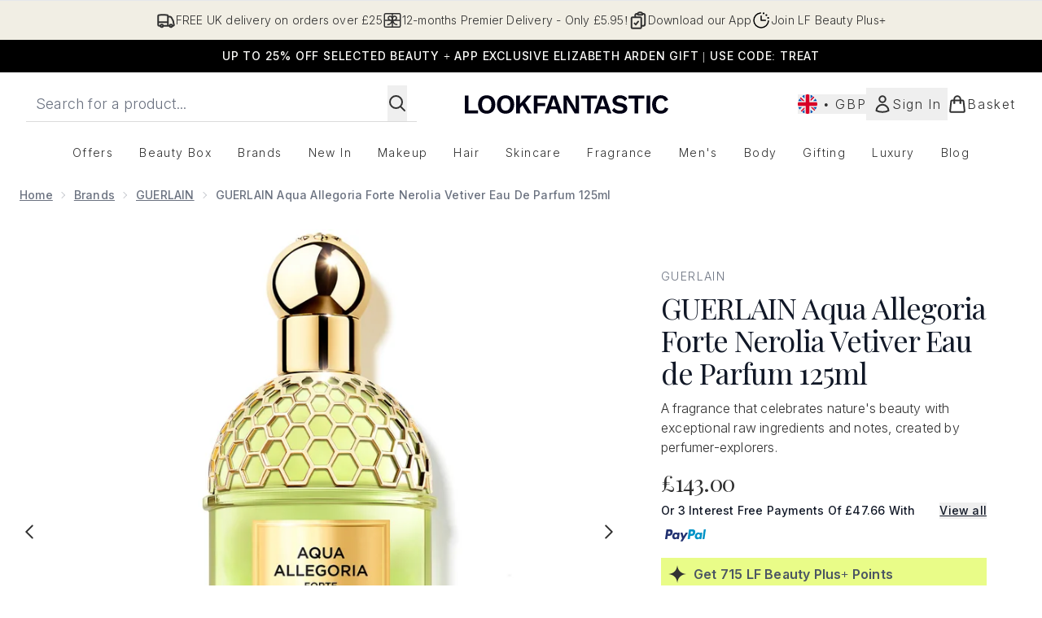

--- FILE ---
content_type: text/html
request_url: https://www.lookfantastic.com/fragments/productThumbnailFragment?masterSku=14222368
body_size: -2617
content:
<li class="mr-6"><button class="product-thumbnail" aria-label="Open image  2 (GUERLAIN Aqua Allegoria Forte Nerolia Vetiver Eau de Parfum 125ml)"><figure class="pointer-events-none thumbnail-image aspect-square"> <picture>   <img src="https://www.lookfantastic.com/images?url=https://static.thcdn.com/productimg/original/14222368-9315136674356698.jpg&format=webp&auto=avif&width=100&height=100&fit=cover" alt="GUERLAIN Aqua Allegoria Forte Nerolia Vetiver Eau de Parfum 125ml Image 2" loading="lazy" width="100" height="100" class="max-w-none cursor-pointer  object-cover mx-auto" decoding="auto" fetchpriority="low">  </picture>    </figure></button></li><li class="mr-6"><button class="product-thumbnail" aria-label="Open image  3 (GUERLAIN Aqua Allegoria Forte Nerolia Vetiver Eau de Parfum 125ml)"><figure class="pointer-events-none thumbnail-image aspect-square"> <picture>   <img src="https://www.lookfantastic.com/images?url=https://static.thcdn.com/productimg/original/14222368-5375136693305208.jpg&format=webp&auto=avif&width=100&height=100&fit=cover" alt="GUERLAIN Aqua Allegoria Forte Nerolia Vetiver Eau de Parfum 125ml Image 3" loading="lazy" width="100" height="100" class="max-w-none cursor-pointer  object-cover mx-auto" decoding="auto" fetchpriority="low">  </picture>    </figure></button></li><li class="mr-6"><button class="product-thumbnail" aria-label="Open image  4 (GUERLAIN Aqua Allegoria Forte Nerolia Vetiver Eau de Parfum 125ml)"><figure class="pointer-events-none thumbnail-image aspect-square"> <picture>   <img src="https://www.lookfantastic.com/images?url=https://static.thcdn.com/productimg/original/14222368-4065136693347169.jpg&format=webp&auto=avif&width=100&height=100&fit=cover" alt="GUERLAIN Aqua Allegoria Forte Nerolia Vetiver Eau de Parfum 125ml Image 4" loading="lazy" width="100" height="100" class="max-w-none cursor-pointer  object-cover mx-auto" decoding="auto" fetchpriority="low">  </picture>    </figure></button></li><li class="mr-6"><button class="product-thumbnail" aria-label="Open image  5 (GUERLAIN Aqua Allegoria Forte Nerolia Vetiver Eau de Parfum 125ml)"><figure class="pointer-events-none thumbnail-image aspect-square"> <picture>   <img src="https://www.lookfantastic.com/images?url=https://static.thcdn.com/productimg/original/14222368-1545136693392244.jpg&format=webp&auto=avif&width=100&height=100&fit=cover" alt="GUERLAIN Aqua Allegoria Forte Nerolia Vetiver Eau de Parfum 125ml Image 5" loading="lazy" width="100" height="100" class="max-w-none cursor-pointer  object-cover mx-auto" decoding="auto" fetchpriority="low">  </picture>    </figure></button></li><li class="mr-6"><button class="product-thumbnail" aria-label="Open image  6 (GUERLAIN Aqua Allegoria Forte Nerolia Vetiver Eau de Parfum 125ml)"><figure class="pointer-events-none thumbnail-image aspect-square"> <picture>   <img src="https://www.lookfantastic.com/images?url=https://static.thcdn.com/productimg/original/14222368-8965136674405958.jpg&format=webp&auto=avif&width=100&height=100&fit=cover" alt="GUERLAIN Aqua Allegoria Forte Nerolia Vetiver Eau de Parfum 125ml Image 6" loading="lazy" width="100" height="100" class="max-w-none cursor-pointer  object-cover mx-auto" decoding="auto" fetchpriority="low">  </picture>    </figure></button></li><li class="mr-6"><button class="product-thumbnail" aria-label="Open image  7 (GUERLAIN Aqua Allegoria Forte Nerolia Vetiver Eau de Parfum 125ml)"><figure class="pointer-events-none thumbnail-image aspect-square"> <picture>   <img src="https://www.lookfantastic.com/images?url=https://static.thcdn.com/productimg/original/14222368-1455136674448204.jpg&format=webp&auto=avif&width=100&height=100&fit=cover" alt="GUERLAIN Aqua Allegoria Forte Nerolia Vetiver Eau de Parfum 125ml Image 7" loading="lazy" width="100" height="100" class="max-w-none cursor-pointer  object-cover mx-auto" decoding="auto" fetchpriority="low">  </picture>    </figure></button></li><li class="mr-6"><button class="product-thumbnail" aria-label="Open image  8 (GUERLAIN Aqua Allegoria Forte Nerolia Vetiver Eau de Parfum 125ml)"><figure class="pointer-events-none thumbnail-image aspect-square"> <picture>   <img src="https://www.lookfantastic.com/images?url=https://static.thcdn.com/productimg/original/14222368-1145136674532372.jpg&format=webp&auto=avif&width=100&height=100&fit=cover" alt="GUERLAIN Aqua Allegoria Forte Nerolia Vetiver Eau de Parfum 125ml Image 8" loading="lazy" width="100" height="100" class="max-w-none cursor-pointer  object-cover mx-auto" decoding="auto" fetchpriority="low">  </picture>    </figure></button></li><li class="mr-6"><button class="product-thumbnail" aria-label="Open image  9 (GUERLAIN Aqua Allegoria Forte Nerolia Vetiver Eau de Parfum 125ml)"><figure class="pointer-events-none thumbnail-image aspect-square"> <picture>   <img src="https://www.lookfantastic.com/images?url=https://static.thcdn.com/productimg/original/14222368-1165136674580552.jpg&format=webp&auto=avif&width=100&height=100&fit=cover" alt="GUERLAIN Aqua Allegoria Forte Nerolia Vetiver Eau de Parfum 125ml Image 9" loading="lazy" width="100" height="100" class="max-w-none cursor-pointer  object-cover mx-auto" decoding="auto" fetchpriority="low">  </picture>    </figure></button></li>

--- FILE ---
content_type: application/x-javascript
request_url: https://www.lookfantastic.com/ssr-assets/hoisted.hHvJK9X4.js
body_size: 11878
content:
import{a as pt,i as mt}from"./gtmReviews.DM15Qbgu.js";import{a as ft,t as wt,c as ze,i as u,d as vt,f as gt}from"./basketPage.kbJFJFIM.js";import{f as St,m as C,u as G,a as bt}from"./index.DZ6IlRD6.js";import"./HeaderAllBrands.astro_astro_type_script_index_0_lang.aURkvapz.js";import"./hoisted.L0sKzhE_.js";import"./hoisted.Dn69GNkD.js";import"./hoisted.DbN_s2PI.js";import"./hoisted.CApnIqAw.js";import"./hoisted.BvVr0gRp.js";import"./hoisted.D8xmIKpv.js";import"./hoisted.8PLRGbDU.js";import"./hoisted.Dk1yIH5I.js";import"./hoisted.BsjIgOh8.js";import"./hoisted.8OhtSDTO.js";import"./EmailWhenInStockModal.astro_astro_type_script_index_0_lang.CPha1O20.js";import"./VideoTranscriptModal.astro_astro_type_script_index_0_lang.DzrTzdrs.js";import{b as f,d as L,i as yt}from"./formValidation.BG0L7xib.js";import{m as je,d as Et}from"./recaptcha.CWNNhFz_.js";import{f as kt}from"./formatPrice.Xa_Un82O.js";import"./accordionItem.CWhAfE-2.js";import"./provenance.BZIpCnq5.js";pt();mt();window?.tenantConfig?.application?.features?.notifyWhenInStock?.enabled&&ft();const Me=document.getElementById("global-andromeda-wrapper");Me&&St("/fragments/pdpBlogs",Me,null,!1,"GET");!window.__STYLE_SUGGESTIONS__&&tenantConfig?.application?.features?.styleSuggestions&&window?.Tracker?.handlers?.showOutfitSuggestions({success:!1,sku:window?.Tracker?.store?.productVisit?.sku});class Lt extends HTMLElement{styleSuggestionsFetcherButtonElement=document.getElementById("style-suggestions-fetcher");styleSuggestions=window.__STYLE_SUGGESTIONS__;styleSuggestionsWidget=document.getElementsByTagName("style-suggestions");constructor(){super(),this.handleScrollIntoView=this.handleScrollIntoView.bind(this),this.styleSuggestionsFetcherButtonElement?.addEventListener("click",()=>{if(this.styleSuggestionsWidget.length){this.handleScrollIntoView();return}const e=fetch("/fragments/styleSuggestionsWidgetFragment",{method:"POST",headers:{"Content-Type":"application/json"},body:JSON.stringify({styleSuggestions:this.styleSuggestions,sku:window.Tracker.store.productVisit.sku})}).then(o=>o.text()).catch(o=>o);Promise.resolve(e).then(o=>{this.innerHTML=o,this.handleScrollIntoView()}).catch(o=>o)})}handleScrollIntoView(){this.scrollIntoView({behavior:"smooth"})}}customElements.define("style-suggestions-wrapper",Lt);function Xe(t){class e extends HTMLElement{constructor(){super(),this.brandsDropdownSelector=t?this.querySelector("#concealer-finder-brands-dropdown-selector"):this.querySelector("#foundation-finder-brands-dropdown-selector"),this.concealerFinderConcealerOption=document.getElementById("concealer-finder-concealer-option"),this.selectBrand=t?document.getElementById("concealer-finder-brands-dropdown-selector"):document.getElementById("foundation-finder-brands-dropdown-selector"),this.selectProduct=t?document.getElementById("concealer-finder-products-dropdown-selector"):document.getElementById("foundation-finder-products-dropdown-selector"),this.selectShade=t?document.getElementById("concealer-finder-shades-dropdown-selector"):document.getElementById("foundation-finder-shades-dropdown-selector"),this.concealerFinderFoundationOption=document.getElementById("concealer-finder-foundation-option"),this.productsDropdownSelector=this.querySelector((t?"#concealer-":"#foundation-")+"finder-products-dropdown-selector"),this.shadesDropdownSelector=this.querySelector((t?"#concealer-":"#foundation-")+"finder-shades-dropdown-selector"),this.brandsDropdownOptionsFoundations=this.querySelector((t?"#concealer-":"#foundation-")+"finder-brands-elements-foundations"),this.brandsDropdownOptionsFoundations=document.getElementById((t?"concealer-":"foundation-")+"finder-brands-elements-foundations"),this.brandsDropdownOptionsConcealers=this.querySelector("#concealer-finder-brands-elements-concealers"),this.productsDropdownOptionsFoundations=this.querySelectorAll((t?".concealer-":".foundation-")+"finder-products-elements-foundations"),this.productDropdownOptionsConcealers=this.querySelectorAll(".concealer-finder-products-elements-concealers"),this.shadesDropdownOptionsFoundations=this.querySelectorAll((t?".concealer-":".foundation-")+"finder-shades-elements-foundations"),this.shadesDropdownOptionsConcealers=this.querySelectorAll(".concealer-finder-shades-elements-concealers"),this.brandOptions=this.querySelectorAll(".brand-option"),this.productOptions=this.querySelectorAll(".product-option"),this.shadeOptions=this.querySelectorAll(".shade-option"),this.selectedBrandOption=this.querySelector((t?"#concealer-":"#foundation-")+"finder-brands-dropdown-selector-default"),this.selectedProductOption=this.querySelector((t?"#concealer-":"#foundation-")+"finder-products-dropdown-selector-default"),this.selectedShadeOption=this.querySelector((t?"#concealer-":"#foundation-")+"finder-shades-dropdown-selector-default"),this.concealerCascadingDropdownsContainer=document.getElementById("concealer-cascading-dropdowns-container"),this.handleConcealerFinderConcealerOption=this.handleConcealerFinderConcealerOption.bind(this),this.handleConcealerFinderFoundationOption=this.handleConcealerFinderFoundationOption.bind(this),this.handleBrandDropdownAction=this.handleBrandDropdownAction.bind(this),this.handleProductDropdownAction=this.handleProductDropdownAction.bind(this),this.handleShadeDropdownAction=this.handleShadeDropdownAction.bind(this),this.handleWindowCloseBrandDropdown=this.handleWindowCloseBrandDropdown.bind(this),this.handleWindowCloseProductDropdown=this.handleWindowCloseProductDropdown.bind(this),this.handleWindowCloseShadeDropdown=this.handleWindowCloseShadeDropdown.bind(this),this.closeShadeDropdowns=this.closeShadeDropdowns.bind(this),this.closeProductDropdowns=this.closeProductDropdowns.bind(this),this.handleChooseBrandOption=this.handleChooseBrandOption.bind(this),this.handleChooseProductOption=this.handleChooseProductOption.bind(this),this.handleChooseShadeOption=this.handleChooseShadeOption.bind(this),this.concealerFinderConcealerOption?.addEventListener("click",this.handleConcealerFinderConcealerOption),this.concealerFinderFoundationOption?.addEventListener("click",this.handleConcealerFinderFoundationOption),this.brandsDropdownSelector?.addEventListener("click",this.handleBrandDropdownAction),this.productsDropdownSelector?.addEventListener("click",this.handleProductDropdownAction),this.shadesDropdownSelector?.addEventListener("click",this.handleShadeDropdownAction),this.brandOptions?.forEach(n=>{n.addEventListener("click",this.handleChooseBrandOption)}),this.productOptions?.forEach(n=>{n.addEventListener("click",this.handleChooseProductOption)}),this.shadeOptions?.forEach(n=>{n.addEventListener("click",this.handleChooseShadeOption)}),this.selectedBrand=null,this.selectedProduct=null,this.selectedShade=null,this.productType=null,this.selectedFoundationId=null,this.resetSelection=this.resetSelection.bind(this),t?window.resetConcealerSelection=this.resetSelection:window.resetFoundationSelection=this.resetSelection}handleBrandDropdownAction(){this.closeProductDropdowns(),this.closeShadeDropdowns(),this.productType==="concealer"?this.brandsDropdownOptionsConcealers.classList.contains("block")?(this.brandsDropdownSelector.querySelector("svg").classList.remove("rotate-180"),this.brandsDropdownOptionsConcealers.classList.replace("block","hidden"),window.removeEventListener("click",this.handleWindowCloseBrandDropdown)):(window.addEventListener("click",this.handleWindowCloseBrandDropdown),this.brandsDropdownSelector.querySelector("svg").classList.add("rotate-180"),this.brandsDropdownOptionsConcealers.classList.replace("hidden","block")):this.brandsDropdownOptionsFoundations.classList.contains("block")?(this.brandsDropdownSelector.querySelector("svg").classList.remove("rotate-180"),this.brandsDropdownOptionsConcealers.classList.replace("block","hidden"),window.removeEventListener("click",this.handleWindowCloseBrandDropdown)):(window.addEventListener("click",this.handleWindowCloseBrandDropdown),this.brandsDropdownSelector.querySelector("svg").classList.add("rotate-180"),this.brandsDropdownOptionsFoundations.classList.replace("hidden","block"))}handleWindowCloseBrandDropdown(n){this.productType==="concealer"?(!n||!this.contains(n.target))&&(this.brandsDropdownSelector.querySelector("svg").classList.remove("rotate-180"),this.brandsDropdownOptionsConcealers.classList.replace("block","hidden"),window.removeEventListener("click",this.handleWindowCloseBrandDropdown)):(!n||!this.contains(n.target))&&(this.brandsDropdownSelector.querySelector("svg").classList.remove("rotate-180"),this.brandsDropdownOptionsFoundations.classList.replace("block","hidden"),window.removeEventListener("click",this.handleWindowCloseBrandDropdown))}handleChooseBrandOption(n){const i=n.currentTarget,s=i.querySelector("p").textContent;this.selectedBrandOption.textContent=s,this.brandOptions.forEach(l=>{l.classList.remove("active-brand-option"),l.querySelector("svg").classList.add("hidden")}),i.classList.add("active-brand-option"),i.querySelector("svg").classList.remove("hidden"),this.selectedBrand=s,this.brandsDropdownSelector.querySelector("svg").classList.remove("rotate-180"),this.productType==="concealer"?this.brandsDropdownOptionsConcealers.classList.replace("block","hidden"):this.brandsDropdownOptionsFoundations.classList.replace("block","hidden"),this.productsDropdownSelector.disabled=!1,this.shadesDropdownSelector.disabled=!0,this.selectedProductOption.textContent=this.selectProduct?.innerText,this.selectedShadeOption.textContent=this.selectShade?.innerText,this.selectedProduct=null,this.selectedShade=null,t?(this.selectedFoundationId=null,this.dispatchEvent(new CustomEvent("concealerIncompleteSelection",{bubbles:!0}))):(this.selectedFoundationId=null,this.dispatchEvent(new CustomEvent("incompleteSelection",{bubbles:!0}))),window.removeEventListener("click",this.handleWindowCloseBrandDropdown)}handleConcealerFinderConcealerOption(){this.concealerFinderConcealerOption.classList.replace("font-normal","font-semibold"),this.concealerFinderFoundationOption.classList.replace("font-semibold","font-normal"),this.concealerFinderConcealerOption.classList.replace("no-underline","underline"),this.concealerFinderFoundationOption.classList.replace("underline","no-underline"),this.concealerFinderConcealerOption.classList.replace("bg-[#FFFFFF]","bg-[#8B6A5B]"),this.concealerFinderFoundationOption.classList.replace("bg-[#8B6A5B]","bg-[#FFFFFF]"),this.handleWindowCloseBrandDropdown(),this.closeProductDropdowns(),this.closeShadeDropdowns(),this.resetSelection(),this.handle,this.brandsDropdownSelector.disabled=!1,this.productsDropdownSelector.disabled=!0,this.shadesDropdownSelector.disabled=!0,this.productType="concealer"}handleConcealerFinderFoundationOption(){this.concealerFinderFoundationOption.classList.replace("font-normal","font-semibold"),this.concealerFinderConcealerOption.classList.replace("font-semibold","font-normal"),this.concealerFinderFoundationOption.classList.replace("no-underline","underline"),this.concealerFinderConcealerOption.classList.replace("underline","no-underline"),this.concealerFinderFoundationOption.classList.replace("bg-[#FFFFFF]","bg-[#8B6A5B]"),this.concealerFinderConcealerOption.classList.replace("bg-[#8B6A5B]","bg-[#FFFFFF]"),this.handleWindowCloseBrandDropdown(),this.closeProductDropdowns(),this.closeShadeDropdowns(),this.resetSelection(),this.brandsDropdownSelector.disabled=!1,this.productsDropdownSelector.disabled=!0,this.shadesDropdownSelector.disabled=!0,this.productType="foundation"}handleProductDropdownAction(){this.closeShadeDropdowns();let n;this.productType==="concealer"?n=Array.from(this.productDropdownOptionsConcealers).find(i=>i.dataset.foundationBrand===this.selectedBrand):n=Array.from(this.productsDropdownOptionsFoundations).find(i=>i.dataset.foundationBrand===this.selectedBrand),n&&(n?.classList.contains("block")?(this.productsDropdownSelector.querySelector("svg").classList.remove("rotate-180"),n?.classList.replace("block","hidden"),window.removeEventListener("click",this.handleWindowCloseProductDropdown)):(window.addEventListener("click",this.handleWindowCloseProductDropdown),this.productsDropdownSelector.querySelector("svg").classList.add("rotate-180"),n.classList.replace("hidden","block")))}handleWindowCloseProductDropdown(n){let i;this.productType==="concealer"?i=Array.from(this.productDropdownOptionsConcealers).find(s=>s.dataset.foundationBrand===this.selectedBrand):i=Array.from(this.productsDropdownOptionsFoundations).find(s=>s.dataset.foundationBrand===this.selectedBrand),this.contains(n.target)||(this.productsDropdownSelector.querySelector("svg").classList.remove("rotate-180"),i.classList.replace("block","hidden"),window.removeEventListener("click",this.handleWindowCloseProductDropdown))}handleChooseProductOption(n){const i=n.currentTarget,s=i.querySelector("p").textContent;this.selectedProductOption.textContent=s;let l;this.productType==="concealer"?l=Array.from(this.productDropdownOptionsConcealers).find(c=>c.dataset.foundationBrand===this.selectedBrand):l=Array.from(this.productsDropdownOptionsFoundations).find(c=>c.dataset.foundationBrand===this.selectedBrand),this.productOptions.forEach(c=>{c.classList.remove("active-brand-option"),c.querySelector("svg").classList.add("hidden")}),i.classList.add("active-brand-option"),i.querySelector("svg").classList.remove("hidden"),this.selectedProduct=s,this.productsDropdownSelector.querySelector("svg").classList.remove("rotate-180"),l.classList.replace("block","hidden"),this.shadesDropdownSelector.disabled=!1,this.selectedShadeOption.textContent=this.selectShade?.innerText,this.selectedShade=null,t?(this.selectedFoundationId=null,this.dispatchEvent(new CustomEvent("concealerIncompleteSelection",{bubbles:!0}))):(this.selectedFoundationId=null,this.dispatchEvent(new CustomEvent("incompleteSelection",{bubbles:!0}))),window.removeEventListener("click",this.handleWindowCloseProductDropdown)}handleShadeDropdownAction(){let n;this.productType==="concealer"?n=Array.from(this.shadesDropdownOptionsConcealers).find(i=>i.dataset.foundationProduct===this.selectedProduct):n=Array.from(this.shadesDropdownOptionsFoundations).find(i=>i.dataset.foundationProduct===this.selectedProduct),n&&(n?.classList.contains("block")?(this.shadesDropdownSelector.querySelector("svg").classList.remove("rotate-180"),n?.classList.replace("block","hidden"),window.removeEventListener("click",this.handleWindowCloseShadeDropdown)):(window.addEventListener("click",this.handleWindowCloseShadeDropdown),this.shadesDropdownSelector.querySelector("svg").classList.add("rotate-180"),n.classList.replace("hidden","block")))}handleWindowCloseShadeDropdown(n){let i;this.productType==="concealer"?i=Array.from(this.shadesDropdownOptionsConcealers).find(s=>s.dataset.foundationProduct===this.selectedProduct):i=Array.from(this.shadesDropdownOptionsFoundations).find(s=>s.dataset.foundationProduct===this.selectedProduct),this.contains(n.target)||(this.shadesDropdownSelector.querySelector("svg").classList.remove("rotate-180"),i.classList.replace("block","hidden"),window.removeEventListener("click",this.handleWindowCloseShadeDropdown))}handleChooseShadeOption(n){const i=n.currentTarget,s=i.querySelector("p").textContent,l=this.productType==="concealer"?i.dataset.concealerFinderShadeId:i.dataset.foundationFinderShadeId;t?this.selectedFoundationId=l:this.selectedFoundationId=l,this.selectedShadeOption.textContent=s;let c;this.productType==="concealer"?c=Array.from(this.shadesDropdownOptionsConcealers).find(h=>h.dataset.foundationProduct===this.selectedProduct):c=Array.from(this.shadesDropdownOptionsFoundations).find(h=>h.dataset.foundationProduct===this.selectedProduct),this.shadeOptions.forEach(h=>{h.classList.remove("active-brand-option"),h.querySelector("svg").classList.add("hidden")}),i.classList.add("active-brand-option"),i.querySelector("svg").classList.remove("hidden"),this.selectedShade=s,this.shadesDropdownSelector.querySelector("svg").classList.remove("rotate-180"),c.classList.replace("block","hidden"),t?this.dispatchEvent(new CustomEvent("concealerShadeSelected",{detail:{brand:this.selectedBrand,product:this.selectedProduct,shade:this.selectedShade,foundationId:this.selectedFoundationId,productType:this.productType},bubbles:!0})):this.dispatchEvent(new CustomEvent("shadeSelected",{detail:{brand:this.selectedBrand,product:this.selectedProduct,shade:this.selectedShade,foundationId:this.selectedFoundationId},bubbles:!0})),window.removeEventListener("click",this.handleWindowCloseShadeDropdown)}closeProductDropdowns(){let n;this.productType==="concealer"?n=Array.from(this.productDropdownOptionsConcealers).find(i=>i.classList.contains("block")):n=Array.from(this.productsDropdownOptionsFoundations).find(i=>i.classList.contains("block")),n&&(this.productsDropdownSelector.querySelector("svg").classList.remove("rotate-180"),n?.classList.replace("block","hidden"))}closeShadeDropdowns(){let n;this.productType==="concealer"?n=Array.from(this.shadesDropdownOptionsConcealers).find(i=>i.classList.contains("block")):n=Array.from(this.shadesDropdownOptionsFoundations).find(i=>i.classList.contains("block")),n&&(this.shadesDropdownSelector.querySelector("svg").classList.remove("rotate-180"),n?.classList.replace("block","hidden"))}resetSelection(){this.brandOptions.forEach(n=>{n.classList.remove("active-brand-option"),n.querySelector("svg").classList.add("hidden")}),this.productOptions.forEach(n=>{n.classList.remove("active-brand-option"),n.querySelector("svg").classList.add("hidden")}),this.shadeOptions.forEach(n=>{n.classList.remove("active-brand-option"),n.querySelector("svg").classList.add("hidden")}),this.productsDropdownSelector.disabled=!0,this.shadesDropdownSelector.disabled=!0,this.selectedBrandOption.textContent=this.selectBrand?.innerText,this.selectedProductOption.textContent=this.selectProduct?.innerText,this.selectedShadeOption.textContent=this.selectShade?.innerText,this.selectedBrand=null,this.selectedProduct=null,this.selectedShade=null,t?(this.selectedFoundationId=null,this.dispatchEvent(new CustomEvent("concealerIncompleteSelection",{bubbles:!0}))):(this.selectedFoundationId=null,this.dispatchEvent(new CustomEvent("incompleteSelection",{bubbles:!0})))}}customElements.get("cascading-dropdowns")||customElements.define("cascading-dropdowns",e)}function Ct(){document.getElementById("product-image-zoom")?.addEventListener("click",()=>{let e=document.getElementById("product-zoom-modal");if(!e){const o=document.getElementById("zoom-modal-template");if(o){const n=o.content.cloneNode(!0);document.body.appendChild(n),e=document.getElementById("product-zoom-modal")}}e&&(e.classList.add("modal"),e.showModal())})}Ct();function Bt(){const t=document.getElementById("open-transcript-button"),e=document.getElementById("open-transcript");t?.addEventListener("click",()=>{e?.classList.add("modal"),C("open-transcript","false",!0,"false"),e?.showModal()})}Bt();window?.tenantConfig?.application?.features?.hasQuickBuy&&document.querySelectorAll(".quick-buy").forEach(e=>{e.addEventListener("click",()=>{const n=e.closest("product-card-wrapper")?.dataset?.quicklook;n&&wt(n,e,!1,"",!1,e.dataset.context,null,`product-card-wrapper[data-quicklook="${n}"] .quick-buy`)})});const Tt=document.getElementById("concealer-finder"),Re=document.getElementById("concealer-finder-modal"),Dt=document.getElementById("concealer-cascading-dropdowns-container"),xe=document.getElementById("concealer-selection-view"),We=document.getElementById("concealer-confirmation-view");Tt?.addEventListener("click",async()=>{window.sharedFunctions.fetchFragment("/fragments/finderSelectionFragment",Dt,{type:"concealerFinder"},!1,"GET").then(()=>{C("concealer-finder-modal","false"),Re?.setAttribute("aria-hidden","false"),Re.showModal(),window?.Tracker?.handlers?.foundationFinderToolOpen(window?.__product_id__),Xe(!0),window.resetConcealerSelection(),It()})});function It(){We?.classList.remove("block"),We?.classList.add("hidden"),xe?.classList.remove("hidden"),xe?.classList.add("block")}const Ot=document.getElementById("foundation-finder"),$e=document.getElementById("foundation-finder-modal"),At=document.getElementById("cascading-dropdowns-container"),Ue=document.getElementById("selection-view"),He=document.getElementById("confirmation-view");Ot?.addEventListener("click",async()=>{window.sharedFunctions.fetchFragment("/fragments/finderSelectionFragment",At,{type:"foundationFinder"},!1,"GET").then(()=>{C("foundation-finder-modal","false"),$e?.setAttribute("aria-hidden","false"),$e.showModal(),window?.Tracker?.handlers?.foundationFinderToolOpen(window?.__product_id__),Xe(),window.resetFoundationSelection(),Ft()})});function Ft(){He?.classList.remove("block"),He?.classList.add("hidden"),Ue?.classList.remove("hidden"),Ue?.classList.add("block")}const V=document.getElementById("pap-banner"),Be=document.getElementById("pap-modal");V?.addEventListener("click",async()=>{C("pap-modal","false"),Be?.parentElement?.setTriggerElement("#pap-banner"),Be?.setAttribute("aria-hidden","false"),Be.showModal(),window.Tracker.handlers.promoClick({promotion:V.innerText});const t=document.getElementById("pap-title"),e=document.getElementById("pap-description"),o=document.getElementById("pap-link"),n=document.getElementById("pap-product-title"),i=document.getElementById("pap-product-image");t.innerHTML=V?.innerHTML,e.innerHTML=V?.dataset?.description,o.innerHTML=V?.dataset?.text,o.href=V?.dataset?.link,o.dataset.trackPush=V?.innerHTML;const s=V?.dataset?.papimagetitle,l=V?.dataset?.papimage;n&&(n.innerHTML=s||""),i&&(i.innerHTML=l?`<img src="${l}" alt="${s}" class="w-full h-auto" />`:"")});const pe=[...document.querySelectorAll(".product-images")],Pt=document.querySelector(".carouselWrapper"),Ge=[];pe.length>4&&qt();function qt(){const t=new IntersectionObserver(e=>{e.forEach(o=>{const{target:n}=o;if(pe.findIndex(i=>i.isSameNode(n)),o.isIntersecting){const i=pe.findIndex(s=>s.isSameNode(n));if(i>4&&!Ge.includes(i)){const s=o.target,l=document.createElement("img");l.src=s.getAttribute("data-image");const c=s.getAttribute("data-altText");l.setAttribute("role","presentation"),l.setAttribute("aria-hidden","true"),l.setAttribute("alt",c),s.append(l),Ge.push(i)}}})},{root:Pt});pe.forEach(e=>{t.observe(e)})}const Nt=Array.from(document.getElementsByClassName("bnpl-providers")),_t=document.getElementById("bnpl-modal");Nt?.forEach(t=>{t.addEventListener("click",()=>{C("bnpl-modal","false"),_t.showModal()})});const Vt=document.getElementById("size-guide"),Mt=document.getElementById("size-guide-modal");Vt?.addEventListener("click",()=>{window.Tracker.handlers.sizeGuideClick(),C("size-guide-modal","false"),Mt.showModal(),window.Tracker.handlers.sizeGuideModalOpen()});let De=je([]);typeof localStorage<"u"&&(De=je(localStorage.getItem("recentlyViewed")!==null?JSON.parse(localStorage.getItem("recentlyViewed")):[]));const Rt=Et(De,"addToRecentlyViewed",(t,e)=>{if(!e?.sku||!e?.image||!e?.title)return;let o=t.get();o.findIndex(i=>i.sku===e.sku)===-1&&(o.length<5?t.set([...o,{sku:e.sku,image:e.image,title:e.title,brand:e?.brand||null,price:e?.price,vipPrice:e?.vipPrice,url:e?.url,ppu:e?.ppu,alt:e?.alt}]):(o.shift(),t.set([...o,{sku:e.sku,image:e.image,title:e.title,brand:e?.brand||null,price:e?.price,vipPrice:e?.vipPrice,url:e?.url,ppu:e?.ppu,alt:e?.alt}]))),localStorage.setItem("recentlyViewed",JSON.stringify(t.get()))});function xt(t){return De.get().filter(o=>o.sku!==t)}if(window.__RECENTLYVIEWED__){const t=window.__RECENTLYVIEWED__;delete window.__RECENTLYVIEWED__,Rt(t);const e=xt(t.sku);class o extends HTMLElement{constructor(){if(super(),e.length){const i=fetch("/fragments/productRecentlyViewedFragment",{method:"POST",headers:{"Content-Type":"application/json"},body:JSON.stringify({data:e})}).then(s=>s.text());Promise.all([i]).then(([s])=>{this.innerHTML=s}).catch(s=>{console.error(s)})}}}customElements.define("recently-viewed",o)}const{lang:W}=window,Wt=window.tenantConfig?.application?.features?.reviews?.disableVotes,K=document.getElementById("reviews")?.dataset.sku,N=document.getElementById("reviews-modal"),U=new URLSearchParams(window.location.search),Qe=["UPVOTE","DOWNVOTE","CREATE","REPORT"],re=Qe.find(t=>{if(U.toString().includes(t))return t}),fe=document.getElementById("review-wrapper");let te=!1;const et=document.getElementById("review-login"),tt=document.getElementById("review-register");ze.subscribe(async t=>{te=t,te&&(et?.removeEventListener("click",we),tt?.removeEventListener("click",we))});te||(et?.addEventListener("click",we),tt?.addEventListener("click",we));if(re){let t;U.has("id")&&(t=U.get("id"));let e;U.has("variation")&&(e=U.get("variation")),Qe.forEach(n=>{U.has(n)&&U.delete(n)});let o=`${window.location.origin}${window.location.pathname}`;e&&(o+=`?variation=${e}`),window.history.pushState({},document.title,o),re=="UPVOTE"?nt(t):re=="DOWNVOTE"?ot(t):re=="REPORT"?it(t):re=="CREATE"&&(window.location.href=`/create-review/${K}`)}function $t(t){switch(t){case"SUCCESSFUL":return{type:"success",message:`${u(()=>W.altitude.reviews.customer.vote.successful)}`};case"INVALID_REVIEW_ID":return{type:"error",message:`${u(()=>W.altitude.reviews.customer.vote.error)}`};case"REVIEW_NOT_FOUND":return{type:"error",message:`${u(()=>W.altitude.reviews.customer.vote.error)}`};case"ALREADY_VOTED":return{type:"info",message:`${u(()=>W.altitude.reviews.customer.vote.duplicate)}`}}}async function nt(t){st(t,"UPVOTE")}async function ot(t){st(t,"DOWNVOTE")}async function it(t){if(te)try{let e=function(c){switch(c){case"SUCCESSFUL":return{type:"success",message:`${u(()=>W.altitude.reviews.customer.report.success)}`};case"INVALID_REVIEW_ID":return{type:"error",message:`${u(()=>W.altitude.reviews.customer.report.error)}`};case"REVIEW_NOT_FOUND":return{type:"error",message:`${u(()=>W.altitude.reviews.customer.report.error)}`};case"ALREADY_VOTED":return{type:"info",message:`${u(()=>W.altitude.reviews.customer.report.duplicate)}`}}};const n=document.querySelector(`[data-review='${t}']`)?.parentElement?.querySelector("[data-report]"),i=await G({operation:"ReportReview",variables:{sku:K,reviewId:t}});window.Tracker.handlers.reviewReported({id:t});const s=i.data.reportReview,l=e(s);rt(t,l)}catch(e){console.error(e)}else C("reviews-modal","false"),N?.showModal(),N?.setAttribute("data-action","REPORT"),N?.setAttribute("data-reviewId",t)}async function st(t,e){if(te)try{const o=await G({operation:e==="UPVOTE"?"VoteReviewPositive":"VoteReviewNegative",variables:{sku:K,reviewId:t}}),n=e==="UPVOTE"?o?.data?.voteReviewPositive:o?.data?.voteReviewNegative,i=$t(n);e==="UPVOTE"?window.Tracker.handlers.reviewVoted({voted:"yes",id:t}):window.Tracker.handlers.reviewVoted({voted:"no",id:t}),rt(t,i)}catch(o){console.error(o)}else C("reviews-modal","false"),N?.showModal(),N?.setAttribute("data-action",e),N?.setAttribute("data-reviewId",t)}function rt(t,e){const o=document.querySelector(`[data-review='${t}']`)?.parentElement,n=o?.querySelector("[data-report]"),i=fetch("/fragments/alertFragment",{method:"POST",headers:{"Content-Type":"application/json"},body:JSON.stringify({fragmentData:e})}).then(s=>s.text());Promise.all([i]).then(([s])=>{const l=o?.querySelector("[data-reviewMessage]");if(l)l.innerHTML=s;else{const c=document.createElement("div");c.setAttribute("data-reviewMessage",""),c.innerHTML=s,o.insertBefore(c,n)}}).catch(s=>{console.error(s)})}function we(t){const e=t.target.getAttribute("id")==="review-login"?"login":"register",o=N?.dataset.action;let n,i;if(o!=="CREATE"){n=N?.dataset?.reviewid;const s=encodeURIComponent(`${window.location.href}/?reviewAction=${o}&id=${n}`);i=`/account/${e}/?returnTo=${s}`}else{const s=encodeURIComponent(`${window.location.origin}/create-review/${K}/?reviewAction=${o}`);i=`/account/${e}/?returnTo=${s}`}if(e==="register"){const s=bt("referralCode_V6");s&&(i+=`&applyCode=${encodeURIComponent(s)}`)}window.location.href=i}const Ut=new URLSearchParams(window.location.search);let H=Ut.get("pageNumber")??1;const at=10;function Ie(){let t=document.querySelector(".next-page-button"),e=document.querySelector(".pre-page-button");t?.addEventListener("click",Ht),e?.addEventListener("click",Gt)}Ie();function Ht(t){window.Tracker.handlers.reviewPage("next"),t.preventDefault();let e;t.target.dataset.hasmore=="true"&&(e=fetch(`/fragments/reviewPagination?pageNumber=${H+1}`,{method:"POST",headers:{"Content-Type":"application/json"},body:JSON.stringify({sku:K,offset:H*at})}).then(o=>o.text()),Promise.all([e]).then(([o])=>{H+=1,fe.innerHTML=o,fe.scrollIntoView({behavior:"instant"}),Ie()}).catch(o=>{console.error(o)}))}function Gt(t){window.Tracker.handlers.reviewPage("previous"),t.preventDefault(),H-=1;const e=fetch(`/fragments/reviewPagination?pageNumber=${H}`,{method:"POST",headers:{"Content-Type":"application/json"},body:JSON.stringify({sku:K,offset:H-1<0?0:(H-1)*at})}).then(o=>o.text());Promise.all([e]).then(([o])=>{fe.innerHTML=o,fe.scrollIntoView({behavior:"instant"}),Ie()}).catch(o=>{console.error(o)})}const Kt=document.getElementById("create-review");Kt?.addEventListener("click",Yt);function Yt(){te?window.location.href=`/create-review/${K}`:(C("reviews-modal","false"),N?.showModal(),N?.setAttribute("data-action","CREATE"))}if(!Wt){class t extends HTMLElement{constructor(){super();const o=this.querySelector("[data-review]").dataset.review,n=this.querySelector("[data-upvote]"),i=this.querySelector("[data-downvote]");this.querySelector("[data-report]")?.addEventListener("click",()=>it(o)),n?.addEventListener("click",()=>nt(o)),i?.addEventListener("click",()=>ot(o))}}customElements.define("review-vote",t)}const Zt=document.getElementById("close-giftbox-modal");function Jt(){C("giftbox-modal","true",!0,"false")}Zt?.addEventListener("click",Jt);class zt extends HTMLElement{static get observedAttributes(){return["expanded"]}constructor(){super(),this._internals=this.attachInternals(),this._internals.states.add("loading"),this.announcer=this.querySelector(".announcer"),this.announcementElem=this.announcer.querySelector("p"),this.content=this.querySelector("aside"),this.expandButton=this.querySelector(".brand-content-expand"),this.collapseButton=this.querySelector(".brand-content-collapse"),this.timeoutInMs=1e4,this.loadTimeoutId=null,new IntersectionObserver((o,n)=>{o?.[0]?.isIntersecting&&(this.#e(),this.announcementElem.innerText=u(()=>lang?.altitude.productpage.brandcontent.loading),this.loadTimeoutId=setTimeout(()=>{this.loadFailed=!0,this.announcementElem.innerText=u(()=>lang?.altitude.productpage.brandcontent.loadfailed)},this.timeoutInMs),n.unobserve(this))},{root:null,threshold:[.2]}).observe(this)}get loading(){return this._internals.states.has("loading")}get loadFailed(){return this._internals.states.has("loadFailed")}set loading(e){e?this._internals.states.add("loading"):this._internals.states.delete("loading")}set loadFailed(e){e?this._internals.states.add("loadFailed"):this._internals.states.delete("loadFailed")}#e(){window.dataLayer=window.dataLayer||[],window.dataLayer.push({event:"Brand content",brandContentTarget:"brand-content",brandContentBarcode:this.dataset.barcode,brandContentLanguage:window.tenantConfig?.application?.siteAttributes?.locale?.split("_")?.[0],flixDistributorId:this.dataset.flixDistributorId})}attributeChangedCallback(e,o,n){e==="expanded"&&(n==="true"?(this.content?.removeAttribute("aria-hidden"),this.content?.focus()):(this.content?.setAttribute("aria-hidden","true"),this.expandButton?.focus()))}announceContentLoaded(){!this.loading&&!this.loadFailed||(clearTimeout(this.loadTimeoutId),this.loading=!1,this.collapseButton?.addEventListener("click",()=>{this.setAttribute("expanded","false")}),this.expandButton?.addEventListener("click",()=>{this.setAttribute("expanded","true")}),this.expandButton?.removeAttribute("disabled"),this.announcementElem.innerText=u(()=>lang?.altitude.productpage.brandcontent.loaded))}}customElements.get("brand-content")||customElements.define("brand-content",zt);const jt=(t=[])=>t.reduce((e,o)=>(parseFloat(e)+parseFloat(o)).toFixed(2)),Xt={AED:"د.إ",AFN:"؋",ALL:"L",AMD:"֏",ANG:"ƒ",AOA:"Kz",ARS:"$",AUD:"$",AWG:"ƒ",AZN:"₼",BAM:"KM",BBD:"$",BDT:"৳",BGN:"лв",BHD:".د.ب",BIF:"FBu",BMD:"$",BND:"$",BOB:"$b",BOV:"BOV",BRL:"R$",BSD:"$",BTC:"₿",BTN:"Nu.",BWP:"P",BYN:"Br",BYR:"Br",BZD:"BZ$",CAD:"$",CDF:"FC",CHE:"CHE",CHF:"CHF",CHW:"CHW",CLF:"CLF",CLP:"$",CNY:"¥",COP:"$",COU:"COU",CRC:"₡",CUC:"$",CUP:"₱",CVE:"$",CZK:"Kč",DJF:"Fdj",DKK:"kr",DOP:"RD$",DZD:"دج",EEK:"kr",EGP:"£",ERN:"Nfk",ETB:"Br",ETH:"Ξ",EUR:"€",FJD:"$",FKP:"£",GBP:"£",GEL:"₾",GGP:"£",GHC:"₵",GHS:"GH₵",GIP:"£",GMD:"D",GNF:"FG",GTQ:"Q",GYD:"$",HKD:"$",HNL:"L",HRK:"kn",HTG:"G",HUF:"Ft",IDR:"Rp",ILS:"₪",IMP:"£",INR:"₹",IQD:"ع.د",IRR:"﷼",ISK:"kr",JEP:"£",JMD:"J$",JOD:"JD",JPY:"¥",KES:"KSh",KGS:"лв",KHR:"៛",KMF:"CF",KPW:"₩",KRW:"₩",KWD:"KD",KYD:"$",KZT:"₸",LAK:"₭",LBP:"£",LKR:"₨",LRD:"$",LSL:"M",LTC:"Ł",LTL:"Lt",LVL:"Ls",LYD:"LD",MAD:"MAD",MDL:"lei",MGA:"Ar",MKD:"ден",MMK:"K",MNT:"₮",MOP:"MOP$",MRO:"UM",MRU:"UM",MUR:"₨",MVR:"Rf",MWK:"MK",MXN:"$",MXV:"MXV",MYR:"RM",MZN:"MT",NAD:"$",NGN:"₦",NIO:"C$",NOK:"kr",NPR:"₨",NZD:"$",OMR:"﷼",PAB:"B/.",PEN:"S/.",PGK:"K",PHP:"₱",PKR:"₨",PLN:"zł",PYG:"Gs",QAR:"﷼",RMB:"￥",RON:"lei",RSD:"Дин.",RUB:"₽",RWF:"R₣",SAR:"﷼",SBD:"$",SCR:"₨",SDG:"ج.س.",SEK:"kr",SGD:"S$",SHP:"£",SLL:"Le",SOS:"S",SRD:"$",SSP:"£",STD:"Db",STN:"Db",SVC:"$",SYP:"£",SZL:"E",THB:"฿",TJS:"SM",TMT:"T",TND:"د.ت",TOP:"T$",TRL:"₤",TRY:"₺",TTD:"TT$",TVD:"$",TWD:"NT$",TZS:"TSh",UAH:"₴",UGX:"USh",USD:"$",UYI:"UYI",UYU:"$U",UYW:"UYW",UZS:"лв",VEF:"Bs",VES:"Bs.S",VND:"₫",VUV:"VT",WST:"WS$",XAF:"FCFA",XBT:"Ƀ",XCD:"$",XOF:"CFA",XPF:"₣",XSU:"Sucre",XUA:"XUA",YER:"﷼",ZAR:"R",ZMW:"ZK",ZWD:"Z$",ZWL:"$"},Qt={currencies:Xt};class en extends HTMLElement{recommendedProduct_=window.__RECOMMENDATIONS__;isMainProduct_=this.dataset.wrapperId==="main-product-wrapper";wrapperContainer=document.querySelector(`#${this.dataset.wrapperId}`);basketPriceElement=document.querySelector("#basket-price");addBothToBasketButtonElement=document.querySelector("#add-both-to-basket");recommendedOptions=this.querySelector("#recommended-options");variantOption=this.querySelectorAll("#variant-option");selectedVariant=this.querySelector("#selected-variant");optionsDropdown=this.querySelector("#options-dropdown");dropdownArrow=this.recommendedOptions?.querySelector("svg");productTitle=this.wrapperContainer.querySelector(".fbt-product-title");priceContainer=this.wrapperContainer.querySelector(".price-container");currencySymbol=Qt.currencies[window.siteObj?.currency];constructor(){super(),this.isMainProduct_&&(this.recommendedProduct_={variants:window.__VARIATIONS__}),this.handleDropdownAction=this.handleDropdownAction.bind(this),this.handleWindowCloseDropdown=this.handleWindowCloseDropdown.bind(this),this.handleChooseOption=this.handleChooseOption.bind(this),this.recommendedOptions&&this.recommendedOptions.addEventListener("click",this.handleDropdownAction),this.variantOption.forEach(e=>{e.dataset.sku===this.selectedVariant.dataset.defaultSelectedSku&&(e.classList.add("active-option"),e.querySelector("svg").classList.remove("hidden")),e.addEventListener("click",this.handleChooseOption),e.addEventListener("keydown",o=>{o.key==="Enter"&&this.handleChooseOption(o)})})}handleDropdownAction(){return new Set(this.optionsDropdown.classList).has("block")?(this.dropdownArrow.classList.remove("rotate-180"),this.optionsDropdown.classList.replace("block","hidden")):(window.addEventListener("click",this.handleWindowCloseDropdown),this.dropdownArrow.classList.add("rotate-180"),this.optionsDropdown.classList.replace("hidden","block"))}handleWindowCloseDropdown(e){if(e.target!==this.recommendedOptions)return this.dropdownArrow.classList.remove("rotate-180"),this.optionsDropdown.classList.replace("block","hidden"),window.removeEventListener("click",this.handleWindowCloseDropdown)}handleChooseOption(e){const o=this.wrapperContainer.querySelector("figure"),n=this.addBothToBasketButtonElement.hasAttribute("data-main-product-in-stock"),i=this.addBothToBasketButtonElement.hasAttribute("data-recommended-product-in-stock"),s=this.addBothToBasketButtonElement.hasAttribute("disabled"),l=this.optionsDropdown.querySelector(".active-option"),c=e.target.dataset.sku,h=e.target.dataset.variantName,p=this.recommendedProduct_.variants.find(k=>k.sku.toString()===c),B={mainSku:this.addBothToBasketButtonElement?.dataset?.mainProductSku,recommendedSku:this.addBothToBasketButtonElement?.dataset?.recommendedProductSku};this.isMainProduct_?(B.mainSku=c,this.basketPriceElement.setAttribute("data-selected-product-amount",p?.price?.price?.amount),this.addBothToBasketButtonElement.setAttribute("data-main-product-sku",c),this.addBothToBasketButtonElement.setAttribute("data-main-product-in-stock",p?.inStock)):(B.recommendedSku=c,this.basketPriceElement.setAttribute("data-recommended-product-amount",p?.price?.price?.amount),this.addBothToBasketButtonElement.setAttribute("data-recommended-product-sku",c),this.addBothToBasketButtonElement.setAttribute("data-recommended-product-in-stock",p?.inStock)),this.optionsDropdown.classList.replace("block","hidden"),this.dropdownArrow.classList.remove("rotate-180"),l&&(l.classList.remove("active-option"),l.querySelector("svg")?.classList?.add("hidden"),l.setAttribute("aria-selected","false")),s&&n&&i&&(this.addBothToBasketButtonElement.setAttribute("aria-disabled","false"),this.addBothToBasketButtonElement.classList.remove("pointer-events-none"),this.addBothToBasketButtonElement.classList.add("hover:underline","hover:bg-[#4C4C4C]","bg-black")),e.target.classList.add("active-option"),e.target.querySelector("svg")?.classList?.remove("hidden"),e.target.setAttribute("aria-selected","true"),this.addBothToBasketButtonElement.setAttribute("data-skus",JSON.stringify([B.mainSku,B.recommendedSku])),this.addBothToBasketButtonElement.setAttribute("href",`/basket?buylist=${B.mainSku},${B.recommendedSku}&rctxt=fbt`);const ne=fetch("/fragments/productPriceFragment",{method:"POST",headers:{"Content-Type":"application/json"},body:JSON.stringify({price:p.price,customFont:"text-base mt-1 font-bold",customDiscountFont:"text-red-900 text-base font-bold"})}).then(k=>k.text()),Se=fetch("/fragments/fbtProductVariantImageFragment",{method:"POST",headers:{"Content-Type":"application/json"},body:JSON.stringify({src:p?.product?.images[0]?.original,title:p?.title,alt:p?.product?.images[0]?.altText||p?.title})}).then(k=>k.text());Promise.resolve(Se).then(k=>{const oe=new DOMParser,{body:{firstElementChild:be}}=oe.parseFromString(k,"text/html");o.replaceWith(be)}).catch(k=>{console.error(k)}),Promise.resolve(ne).then(k=>this.priceContainer.innerHTML=k).catch(k=>{console.error(k)}),this.selectedVariant.textContent=h,this.productTitle.textContent=p?.title,this.basketPriceElement.textContent=`${kt(jt([this.basketPriceElement.dataset.selectedProductAmount,this.basketPriceElement.dataset.recommendedProductAmount]),this.currencySymbol)}`}}customElements.define("fbt-dropdown-wrapper",en);const ve=document.getElementById("selection-view"),ae=document.getElementById("confirmation-view"),Oe=document.getElementById("meet-your-match"),Ke=window.__REACTIVEFOUNDATIONDATA__?.foundationTargetSku,tn=window.__REACTIVEFOUNDATIONDATA__?.targetSkuMasterTitle;delete window.__REACTIVEFOUNDATIONDATA__;let M=null;async function nn(){if(!M)return;const t=await G({operation:"FoundationMatchSingleProduct",variables:{sourceFoundationId:M.foundationId,targetSku:Ke}});window?.Tracker?.handlers?.foundationFinderShadeMatch(Ke,M.foundationId);const o=window.__VARIATIONS__.find(n=>n.sku===t.data?.foundationMatchSingleProduct?.id);window.sharedFunctions.fetchFragment("/fragments/finderConfirmationFragment",ae,{type:"foundationFinder",selectionData:{brand:M.brand,product:M.product,shade:M.shade},matchData:t,matchedVariant:{image:o?.images?.[0]?.original,title:tn,subscriptionContracts:o?.subscriptionContracts,inStock:o?.inStock,sku:o?.sku,colour:o?.choices?.[0]?.colour}}).then(()=>{ve?.classList.remove("block"),ve?.classList.add("hidden"),ae?.classList.remove("hidden"),ae?.classList.add("block");const n=document.getElementById("edit-foundation-finder-selection"),i=document.getElementById("continue-shopping-pdp");document.querySelector("#foundation-finder-modal-wrapper button[id=add-to-basket]")?.addEventListener("click",()=>{window?.Tracker?.handlers?.foundationFinderShadeAddToBasket(o?.sku,M.foundationId,"foundation")}),n?.addEventListener("click",()=>{window.resetFoundationSelection(),on()}),i?.addEventListener("click",()=>{C("foundation-finder-modal","true"),document.getElementById("foundation-finder-modal").close()})})}function on(){ae?.classList.remove("block"),ae?.classList.add("hidden"),ve?.classList.remove("hidden"),ve?.classList.add("block")}document.addEventListener("shadeSelected",t=>{M=t.detail,Oe.disabled=!1});document.addEventListener("incompleteSelection",t=>{M=null,Oe.disabled=!0});Oe?.addEventListener("click",async()=>{await nn()});const ge=document.getElementById("concealer-selection-view"),de=document.getElementById("concealer-confirmation-view"),Ae=document.getElementById("concealer-meet-your-match"),Ye=window.__REACTIVECONCEALERDATA__?.concealerTargetSku,sn=window.__REACTIVECONCEALERDATA__?.targetSkuMasterTitle;delete window.__REACTIVECONCEALERDATA__;let O=null;async function rn(){if(!O)return;const t=await G({operation:"FoundationMatchSingleProductLighterDarker",variables:{sourceFoundationId:O.foundationId,targetSku:Ye}});window?.Tracker?.handlers?.foundationFinderShadeMatch(Ye,O.foundationId);const e=window.__VARIATIONS__,o=l("exact"),n=l("lighter"),i=l("darker");window.sharedFunctions.fetchFragment("/fragments/finderConfirmationFragment",de,{type:"concealerFinder",selectionData:{brand:O.brand,product:O.product,shade:O.shade},matchData:t,matchedVariant:c(o),lighterVariant:c(n),darkerVariant:c(i)}).then(()=>{ge?.classList.remove("block"),ge?.classList.add("hidden"),de?.classList.remove("hidden"),de?.classList.add("block");const h=document.getElementById("edit-foundation-finder-selection"),p=document.getElementById("continue-shopping-pdp");h?.addEventListener("click",()=>{window.resetConcealerSelection(),an()}),s("exact",o?.sku,O),s("lighter",n?.sku,O),s("darker",i?.sku,O),p?.addEventListener("click",()=>{C("concealer-finder-modal","true"),document.getElementById("concealer-finder-modal").close()})});function s(h,p,B){document.querySelector(`#ff-${h} button[id=add-to-basket]`)?.addEventListener("click",()=>{window?.Tracker?.handlers?.foundationFinderShadeAddToBasket(p,B.foundationId,"concealer-"+h)})}function l(h){return e.find(p=>p.sku==t.data?.foundationMatchSingleProductLighterDarker?.[h]?.id)}function c(h){return h?{image:h?.images?.[0]?.original,title:sn,subscriptionContracts:h?.subscriptionContracts,inStock:h?.inStock,sku:h?.sku,colour:h?.choices?.[0]?.colour}:null}}function an(){de?.classList.remove("block"),de?.classList.add("hidden"),ge?.classList.remove("hidden"),ge?.classList.add("block")}document.addEventListener("concealerShadeSelected",t=>{O=t.detail,Ae.disabled=!1});document.addEventListener("concealerIncompleteSelection",t=>{O=null,Ae.disabled=!0});Ae?.addEventListener("click",async()=>{await rn()});const E=document.getElementById("wishlist"),dn=document.querySelector(".itemListCarousel"),ee=E?.firstElementChild,cn=E,Te=E?.parentElement?.dataset.master,ln=E?.parentElement?.dataset?.pageskus?.split(",");let me=window.__VARIATIONS__,Fe=!1;ze.subscribe(async t=>{Fe=t});let A=E?.dataset.sku;async function Ze(){const t=document.getElementById("add-to-basket")?.dataset?.variantselected,e=await G({operation:"WishlistProducts",variables:{skus:[...ln]}});window.__WISHLISTPRODUCTS__=e.data.products;let o=t=="false"?window.__WISHLISTPRODUCTS__.find(s=>Number(s.sku)===Number(Te)):window.__WISHLISTPRODUCTS__.find(s=>Number(s.sku)===Number(Te))?.variants?.find(s=>Number(s.sku)===Number(A));const n=dn?.querySelector(`[data-currentsku="${o?.sku}"]`),i=t=="false"?Te:A;Number(o?.sku)!==Number(i)&&(o=me.find(s=>Number(s.sku)===Number(i))),o.inWishlist?(E.dataset.wishlist="true",ee.classList.add("inWishlist"),E?.classList.add("border-black"),n&&(n?.firstElementChild?.classList.add("inWishlist"),n?.classList.add("border-black"))):(E.dataset.wishlist="false",ee.classList.remove("inWishlist"),E?.classList.remove("border-black"),n&&(n?.firstElementChild?.classList.remove("inWishlist"),n?.classList.remove("border-black")))}E?.addEventListener("click",un);async function un(t){const e=t.target.dataset.wishlist==="true",o=document.getElementById("wishlist-login"),n=E?.parentElement?.dataset.master;if(A=document.getElementById("add-to-basket")?.dataset?.variantselected=="false"?n:A,!Fe){window.Tracker.handlers.wishlistLoggedout(A),C("wishlist-login","false");const s=document.getElementById("wishlist-login-modal-content"),l=fetch("/fragments/wishlistLoginModalFragment",{method:"POST",headers:{"Content-Type":"application/json"},body:JSON.stringify(window.__wishlistModalData__)}).then(c=>c.text());Promise.all([l]).then(([c])=>{s&&(s.innerHTML=c,o?.showModal())}).catch(c=>{console.error(c)});return}if(e){const s=await G({operation:"RemoveProductFromWishlist",variables:{sku:A}});window.Tracker.handlers.wishlistRemove(A),s.data.removeProductFromWishlist&&await Ze()}else{const s=await G({operation:"AddProductToWishlist",variables:{sku:A}});window.Tracker.handlers.wishlistAdded(A),s.data.addProductToWishlist&&await Ze()}}class hn extends HTMLElement{constructor(){super(),new MutationObserver(function(o){o.forEach(function(n){if(n.type==="attributes"&&n.attributeName=="data-sku"){A=n?.target?.dataset?.sku;let i;const s=document.getElementById("add-to-basket")?.dataset?.variantselected,l=E?.parentElement?.dataset.master,c=s=="false"?l:A;Fe?(me=window.__WISHLISTPRODUCTS__,i=me?.find(p=>Number(p.sku)===Number(l))?.variants?.find(p=>Number(p.sku)===Number(c))):i=me?.find(h=>Number(h?.sku)==Number(c)),pn(i)}else return})}).observe(cn,{attributes:!0})}}customElements.define("product-wishlist",hn);function pn(t){if(E.dataset.wishlist=t?.inWishlist?"true":"false",!t?.eligibleForWishlist)E?.classList.add("hidden");else if(E?.classList.remove("hidden"),t?.inWishlist)if(!ee.classList.contains("inWishlist"))ee.classList.add("inWishlist"),E?.classList.add("border-black");else return;else ee.classList.contains("inWishlist")&&(ee.classList.remove("inWishlist"),E?.classList.remove("border-black"))}const a=document.getElementById("giftcardform");if(a){let t=function(r){if(!se||!Ee)return;const d=se?.querySelector(".carouselImages")?.clientWidth*r||0,m=Ee?.querySelector(".thumbnail-image")?.clientWidth*r||0;se?.focus(),se?.scrollTo({top:0,left:d}),Ee?.scrollTo({top:0,left:m,behavior:"smooth"})},e=function(){const r=a.querySelector(".template-input");if(r){r.checked=!0;const m=r.parentElement?.querySelector("div");m&&m.classList.add("outline","outline-2","outline-solid")}const d=a.querySelector(".variantinput");if(d){d.checked=!0;const m=d.parentElement?.querySelector(".btn");m&&m.classList.add("outline","outline-2","outline-black")}},o=function(){const r=new Date;return{value:r.toISOString().split("T")[0],display:r.toLocaleDateString(void 0,{weekday:"short",day:"numeric",month:"short"})}},n=function(){const r=[],d=a.querySelector('input[name="image"]:checked');d&&r.push({name:"template",value:d.value}),["recipientName","senderName","message"].forEach(D=>{const he=a.querySelector(`#${D}`);he?.value&&r.push({name:D,value:he.value})});const _=a.querySelector('input[name="deliverymethod"]:checked');if(_){if(_.value==="email"){const D=a.querySelector("#email-text");D?.value&&r.push({name:"email",value:D.value})}else if(_.value==="phone"){const D=a.querySelector("#phone-number");D?.value&&r.push({name:"phoneNumber",value:D.value})}}const ue=a.querySelector("#date");if(ue?.value){let D;ut?D=new Date(ue.value):D=new Date(ue.value+" 10:00");const he=D.toISOString().replace(/\d{1,3}Z$/,"000000Z");r.push({name:"date",value:he})}return r},i=function(){return a.querySelector('input[name="image"]:checked')?(J&&f(le[0],J),!0):(J&&L(le[0],J,u(()=>g.altitude.giftcards.errors.image)),!1)},s=function(){return a.querySelector(".variantinput:checked")?(z&&f(ce[0],z),!0):(z&&L(ce[0],z,u(()=>g.altitude.giftcards.errors.variant)),!1)},l=function(){return Le?(y&&(y.textContent=""),!0):(y&&(y.textContent="",setTimeout(()=>{y.textContent=u(()=>g.altitude.giftcards.errors.invalidcurrency,ke),y.focus()},50)),!1)},c=function(){return F?.required?F?.value.trim()?(j&&f(F,j),!0):(j&&L(F,j,u(()=>g.altitude.giftcards.errors.recipientname.required)),!1):!0},h=function(){return P?.required?P?.value.trim()?(X&&f(P,X),!0):(X&&L(P,X,u(()=>g.altitude.giftcards.errors.sendername.required)),!1):!0},p=function(){if(!S?.required)return!0;const r=S?.value.trim();return r?yt(r)?(q&&f(S,q),!0):(q&&L(S,q,u(()=>g.altitude.giftcards.errors.email?.invalid),!1),!1):(q&&L(S,q,u(()=>g.altitude.giftcards.errors.email?.required),!1),!1)},B=function(){if(!w?.required)return!0;const r=S?.value.trim(),d=w?.value.trim();return d?r!==d?(I&&L(w,I,u(()=>g.altitude.giftcards.errors.emails),!1),!1):(I&&f(w,I),!0):(I&&L(w,I,u(()=>g.altitude.giftcards.errors.emailconfirm?.required),!1),!1)},ne=function(){if(!b?.required)return!0;const r=b?.value.trim();return r?r.startsWith("+1")?dt.test(r)?(T&&f(b,T),!0):(T&&L(b,T,u(()=>g.altitude.giftcards.errors.phone?.contain)),!1):(T&&L(b,T,u(()=>g.altitude.giftcards.errors.phone?.startwith)),!1):(T&&L(b,T,u(()=>g.altitude.giftcards.errors.phone?.required)),!1)},Se=function(){return a.querySelector('input[name="deliverymethod"]:checked')?(x&&f(Z||Y,x),!0):(x&&L(Z||Y,x,u(()=>g.altitude.giftcards.errors.deliverymethod)),!1)},k=function(){const r=o();return v?.value?v?.value<r?.value?(R&&L(v,R,u(()=>g.altitude.giftcards.errors.date.past)),!1):(R&&f(v,R),!0):(R&&L(v,R,u(()=>g.altitude.giftcards.errors.date?.required)),!1)},oe=function(){const r=a.querySelector(".variantinput:checked");if(!r)return!0;const d=r.dataset?.price;return!d||!Ne?!0:Number(Ve)+Number(d)>Ne?(Q&&(Q.textContent="",setTimeout(()=>{Q.textContent=u(()=>g.altitude.giftcards.errors.basketlimit,lt),Q.focus()},50)),!1):(Q&&(Q.textContent=""),!0)},be=function(){const r=[{fn:()=>i(),focus:le[0]},{fn:()=>s(),focus:ce[0]},{fn:()=>h(),focus:P},{fn:()=>c(),focus:F},{fn:()=>Se(),focus:Z||Y},{fn:()=>p(),focus:S},{fn:()=>B(),focus:w},{fn:()=>ne(),focus:b},{fn:()=>k(),focus:v},{fn:()=>oe(),focus:null},{fn:()=>l(),focus:null}];let d=!0,m=null;for(const _ of r)_.fn()||d&&(d=!1,m=_.focus);return m&&setTimeout(()=>{m.focus()},30),d};const{lang:g}=window,dt=/^\+1[0-9 ()]+$/,S=a.querySelector("#email-text"),w=a.querySelector("#email-confirm-text"),b=a.querySelector("#phone-number"),F=a.querySelector("#recipientName"),P=a.querySelector("#senderName"),ie=a.querySelector("#message"),Y=a.querySelector("#phone"),Z=a.querySelector('input[value="email"]'),ce=a.querySelectorAll(".variantinput"),le=a.querySelectorAll(".template-input"),$=a.querySelector("#date-now"),ye=a.querySelector("#date-radio"),v=a.querySelector("#date"),se=document.getElementById("carousel"),Ee=document.getElementById("thumbnail-container"),J=a.querySelector("#image-error"),z=a.querySelector("#variant-error"),j=a.querySelector("#recipientName-error"),X=a.querySelector("#senderName-error"),Pe=a.querySelector("#message-error"),q=a.querySelector("#email-text-error"),I=a.querySelector("#email-confirm-error"),T=a.querySelector("#phone-error"),R=a.querySelector("#date-error"),x=a.querySelector("#deliverymethod-error"),Q=a.querySelector("#basketlimit-error"),y=a.querySelector("#submission-error"),qe=a.querySelector("#message-char-count"),ke=a.dataset.supportedcurrency,ct=window.siteObj.currency,Ne=Number(a.dataset.basketlimit),lt=a.dataset.basketlimitdisplayvalue;let Le=ke===ct,_e=null,Ve=0;const ut=window.tenantConfig?.application?.features?.productPage?.giftCards?.enableTimePicker,Ce=a.querySelector('button[type="submit"]');async function ht(){const r=n();try{!await gt({sku:document.querySelector(".variantinput:checked")?.value,quantity:1,personalisationValues:{fieldSubmissionList:r}})&&y&&(y.textContent="",setTimeout(()=>{y.textContent=u(()=>g.altitude.giftcards.errors.submissionerror),y.focus()},50))}catch(d){console.error(d.message),y&&(y.textContent="",setTimeout(()=>{y.textContent=u(()=>g.altitude.giftcards.errors.submissionerror),y.focus()},50))}}if(vt?.subscribe(r=>{_e=r,Ve=_e?.filter(d=>d.product?.isGiftCard).reduce((d,m)=>d+Number(m.chargedPrice||0),0),oe()}),$){$.checked=!0;const r=new Date,d=v.type==="datetime-local"?r.toISOString().slice(0,16):r.toISOString().split("T")[0];v.value=d}!Le&&y&&(y.textContent="",setTimeout(()=>{y.textContent=u(()=>g.altitude.giftcards.errors.invalidcurrency,ke)},50)),Ce&&(Ce.disabled=!1,Ce.removeAttribute("disabled")),e(),ce.forEach(r=>{r.addEventListener("change",()=>{if(a.querySelectorAll(".variantinput").forEach(d=>{const m=d.parentElement?.querySelector(".btn");m&&m.classList.remove("outline","outline-2","outline-black")}),r.checked){const d=r.parentElement?.querySelector(".btn");d&&d.classList.add("outline","outline-2","outline-black")}z&&f(r,z),oe()})}),le?.forEach((r,d)=>{r.addEventListener("change",()=>{if(a.querySelectorAll(".template-input").forEach(m=>{const _=m.parentElement?.querySelector("div");_&&_.classList.remove("outline","outline-2","outline-solid")}),r.checked){const m=r.parentElement?.querySelector("div");m&&m.classList.add("outline","outline-2","outline-solid"),se&&t(d)}J&&f(r,J)})}),F&&(F.addEventListener("blur",()=>{F.value&&c()}),F.addEventListener("input",()=>{j?.textContent&&f(F,j)})),P&&(P.addEventListener("blur",()=>{P.value&&h()}),P.addEventListener("input",()=>{X?.textContent&&f(P,X)})),ie&&ie.addEventListener("input",()=>{if(qe){const r=ie.value.length,d=ie.maxLength;qe.textContent=`${r}/${d}`}Pe?.textContent&&f(ie,Pe)}),S&&(S.addEventListener("blur",()=>{S.value&&p()}),S.addEventListener("input",()=>{q?.textContent&&f(S,q),w?.value&&I?.textContent&&B()})),w&&(w.addEventListener("blur",()=>{w.value&&B()}),w.addEventListener("input",()=>{I?.textContent&&f(w,I)})),b&&(b.addEventListener("blur",()=>{b.value&&ne()}),b.addEventListener("input",()=>{T?.textContent&&f(b,T)})),v&&(v.addEventListener("change",()=>{v.value&&(ye.checked=!0,$.checked=!1,k())}),v.addEventListener("click",()=>{ye.checked=!0,$.checked=!1})),$&&$.addEventListener("change",()=>{if($.checked){const r=new Date;v.type==="datetime-local"?v.value=r.toISOString().slice(0,16):v.value=r.toISOString().split("T")[0],v.setAttribute("value",v.value),ye.checked=!1,R&&f(v,R)}else v.value="",v.removeAttribute("value")}),Z&&Z.addEventListener("change",()=>{const r=document.getElementById("email-inputs"),d=document.getElementById("phone-input");r&&(r.classList.remove("hidden"),r.classList.add("block")),d&&(d.classList.add("hidden"),d.classList.remove("block")),b&&(b.required=!1,b.removeAttribute("aria-required"),T&&f(b,T)),S&&(S.required=!0,S.setAttribute("aria-required","true")),w&&(w.required=!0,w.setAttribute("aria-required","true")),x&&f(Z,x)}),Y&&Y.addEventListener("change",()=>{const r=document.getElementById("email-inputs"),d=document.getElementById("phone-input");r&&(r.classList.add("hidden"),r.classList.remove("block")),d&&(d.classList.remove("hidden"),d.classList.add("block")),S&&(S.required=!1,S.removeAttribute("aria-required"),q&&f(S,q)),w&&(w.value="",w.required=!1,w.removeAttribute("aria-required"),I&&f(w,I)),b&&(b.required=!0,b.setAttribute("aria-required","true")),x&&f(Y,x)}),a.addEventListener("submit",function(r){return r.preventDefault(),r.stopPropagation(),y&&Le&&(y.textContent=""),be()&&ht(),!1})}const Je=document.getElementById("provenance-trust-badge-container");Je&&Je.addEventListener("click",t=>{const e=document.getElementById("provenanceAccordion");e?.ariaExpanded==="false"&&e.click()});
